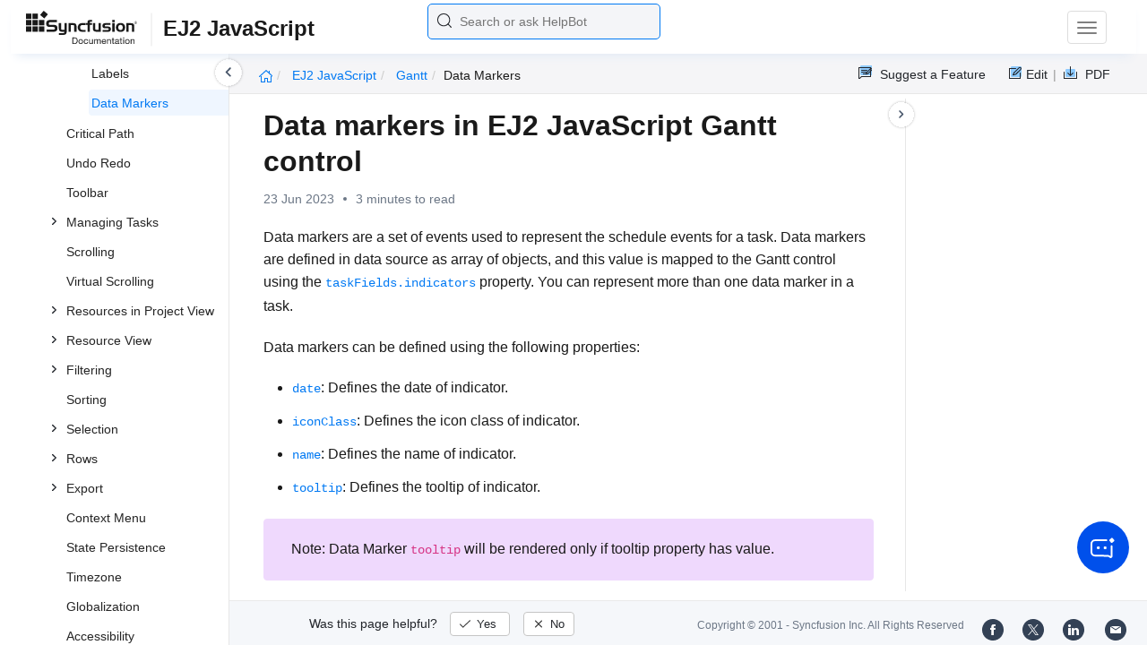

--- FILE ---
content_type: text/html
request_url: https://ej2.syncfusion.com/javascript/documentation/gantt/data-markers
body_size: 7205
content:
<!DOCTYPE html>
<html lang="en">
<head>
    <!-- Google Tag Manager -->
    <script>
        (function (w, d, s, l, i) {
            w[l] = w[l] || []; w[l].push({
                'gtm.start':
                    new Date().getTime(), event: 'gtm.js'
            }); var f = d.getElementsByTagName(s)[0],
                j = d.createElement(s), dl = l != 'dataLayer' ? '&l=' + l : ''; j.async = true; j.src =
                    'https://www.googletagmanager.com/gtm.js?id=' + i + dl; f.parentNode.insertBefore(j, f);
        })(window, document, 'script', 'dataLayer', 'GTM-P3WXFWCW');
    </script>
    <!-- Load GTM-W8WD8WN on user interaction -->
    <script>
        document.addEventListener("DOMContentLoaded", function () {
            const events = ["mousemove", "scroll", "keydown", "touchstart"];
            function loadGTM() {
                events.forEach(event => document.removeEventListener(event, loadGTM));
                (function (w, d, s, l, i) {
                    w[l] = w[l] || []; w[l].push({
                        'gtm.start':
                            new Date().getTime(), event: 'gtm.js'
                    }); var f = d.getElementsByTagName(s)[0],
                        j = d.createElement(s), dl = l != 'dataLayer' ? '&l=' + l : ''; j.async = true; j.src =
                            'https://www.googletagmanager.com/gtm.js?id=' + i + dl; f.parentNode.insertBefore(j, f);
                })(window, document, 'script', 'dataLayer', 'GTM-W8WD8WN');
            }
            events.forEach(event => document.addEventListener(event, loadGTM, { once: true }));
        });
    </script>

    <meta charset="UTF-8">
	<link href="https://www.googletagmanager.com" rel="preconnect">
	<link href="https://cdn.syncfusion.com" rel="preconnect" crossorigin>
	<link href="https://cdn.syncfusion.com" rel="dns-prefetch">
    <title>Data markers in EJ2 JavaScript Gantt control | Syncfusion</title>  <link rel="icon" type="image/png" href="https://helpej2.syncfusion.com/favicon.ico" />
    <meta name="description" content="Learn here all about Data markers in Syncfusion EJ2 JavaScript Gantt control of Syncfusion Essential JS 2 and more." />
    
    <meta name="keywords" content="syncfusion, documentation, help, ej, user guide, demo, samples, essential studio" />
    
    <meta name="viewport" content="width=device-width, initial-scale=1.0">
    <meta http-equiv="cache-control" content="max-age=0" />
    <meta http-equiv="cache-control" content="no-cache" />
    
    <meta property="og:title" content="Data markers in EJ2 JavaScript Gantt control | Syncfusion" />
    
    
    <meta property="og:description" content="Learn here all about Data markers in Syncfusion EJ2 JavaScript Gantt control of Syncfusion Essential JS 2 and more." />
    
    <meta property="og:image" content="https://cdn.syncfusion.com/content/images/company-logos/Syncfusion_Logo_Image.png" />
    <meta property="og:url" content="https://help.syncfusion.com/" />
    <meta property="og:site_name" content="Help.Syncfusion.com" />
    <meta property="og:type" content="website" />

	<meta property="twitter:account_id" content="41152441" />
	
    <meta property="twitter:title" content="Data markers in EJ2 JavaScript Gantt control | Syncfusion" />
	
    <meta property="twitter:url" content="https://help.syncfusion.com/" />
    <meta property="twitter:card" content="summary" />
	
    <meta property="twitter:description" content="Learn here all about Data markers in Syncfusion EJ2 JavaScript Gantt control of Syncfusion Essential JS 2 and more." />
	
    <meta property="twitter:image" content="https://cdn.syncfusion.com/content/images/company-logos/Syncfusion_logos.png" />
	
	
	
 
	<link rel="alternate" hreflang="en-US" href="https://ej2.syncfusion.com/javascript/documentation/gantt/data-markers" />
	<!-- Google Structured Data -->
	<script type="application/ld+json">
			{
			  "@context": "https://schema.org",
			  "@type": "Organization",
			  "name": "Syncfusion",
			  "url": "https://ej2.syncfusion.com/javascript/documentation/gantt/data-markers",
			  "logo": "https://cdn.syncfusion.com/content/images/company-logos/Syncfusion_logos.png",
			  "sameAs": [
				"https://www.facebook.com/Syncfusion",
				"https://twitter.com/Syncfusion",
				"https://www.linkedin.com/company/syncfusion?trk=top_nav_home",
				"mailto:support@syncfusion.com?"
			  ]
			}
	</script>
    <meta http-equiv="expires" content="-1" />
    <meta http-equiv="expires" content="Tue, 01 Jan 1980 1:00:00 GMT" />
    <meta http-equiv="pragma" content="no-cache" />
    <link rel="preload" href="https://cdn.jsdelivr.net/npm/bootstrap@5.3.3/dist/css/bootstrap.min.css" as="style">
	<link rel="stylesheet" href="https://cdn.jsdelivr.net/npm/bootstrap@5.3.3/dist/css/bootstrap.min.css">

	<link rel="preload" href="https://cdn.syncfusion.com/documentation/styles/ej/v13.4.0.58/ej.widgets.core.min.css" as="style">
	<link rel="stylesheet" href="https://cdn.syncfusion.com/documentation/styles/ej/v13.4.0.58/ej.widgets.core.min.css">

	<!--Doc-site.css file has minified, gziped and referred here
		File path : "DocumentationAutomation\website\Content\Stylesheets\CSS\"
	-->
	<link rel="preload" href="https://cdn.syncfusion.com/documentation/styles/doc-site.min.css" as="style">
	<link rel="stylesheet" href="https://cdn.syncfusion.com/documentation/styles/doc-site.min.css">

    <script src="//cdn.syncfusion.com/documentation/scripts/documentation.gzip.min.js"></script>

    <script>
        if (typeof jQuery == 'undefined') {
            document.write(unescape("%3Cscript src='/scripts/documentation.gzip.js' type='text/javascript'%3E%3C/script%3E"));
        }
    </script>
	
	<link rel="preload" href="https://cdn.syncfusion.com/documentation/styles/prettify.css" as="style">
    <link rel="stylesheet" href="https://cdn.syncfusion.com/documentation/styles/prettify.css">
    <script src="https://cdn.syncfusion.com/documentation/scripts/prettify.js" defer></script>
	
    <script src="https://cdn.jsdelivr.net/npm/bootstrap@5.3.3/dist/js/bootstrap.bundle.min.js" defer></script>
	<script src="//cdn.syncfusion.com/documentation/scripts/ej.widget.v13.4.0.58.min.js" defer></script>

	<script>
		window.addEventListener('DOMContentLoaded', function () {
			if (typeof ej === 'undefined') {
				var fallback = document.createElement('script');
				fallback.src = '/script/ej.treeview.all.min.js';
				fallback.type = 'text/javascript';
				document.head.appendChild(fallback);
			}
		});
	</script>

    <!--Combined the following scripts files dashboard.js, doc-site.js, waitingpopup.js and named as doc-site.js. it has minified, gziped and referred here.
        File path : "DocumentationAutomation\website\Scripts\"
    -->
    <script src="https://cdn.syncfusion.com/documentation/scripts/doc-site.min.js" defer></script>
	<script src="https://cdn.syncfusion.com/documentation/scripts/helpbot-search.min.js" defer></script>
	<script src="https://cdnjs.cloudflare.com/ajax/libs/markdown-it/13.0.2/markdown-it.min.js" defer></script>
    <script src="//d2g29cya9iq7ip.cloudfront.net/documentation/scripts/clipboard.min.js" defer></script>

    <script>
        $(document).ready(function() {
            // left tree view
            $('#rightsidetoc').toc();
            $('#rightsidetoc').toc({noBackToTopLinks: true});
            $('#rightsidetoc').toc({listType: 'ol'});
            $("#rightsidetoc ul:first").attr("id", "righttree");
            $('#rightsidetoc ol').length ? $(".right-toc-icon").css("display","block") : $(".right-toc-icon").css("display","none");
            $('#rightsidetoc ol').length ? $("#rightsidetoc").css("display","block") : $("#rightsidetoc").css("display","none");
            
            
            
            
            
            
            
            
            
            
            
            
            
            
            
            
            
            
            
            
            
            
            
            
            
            
            
            
            
            
            
            
            
            
            
            
            
            
            
            
            $.ajax({
                type: 'get',
                url: './../sidebar/ej2-javascript-toc.json',
                dataType: 'json',
                success: function(data) {
                    $(".left-toc").css("background-image", "none");
                    var dataManger = data;
                    $(".treeview").ejTreeView(
                    {
                        loadOnDemand: true,
                        fields: { id: "id", parentId: "pid", text: "name", hasChild: "hasChild", dataSource: dataManger},
                        expandOn:"click"
                    }
                    );
                    var linkObject = null
                   if((window.location.pathname.split('/')[1]=="api" || window.location.pathname.split('/')[3]=="ejdashboardviewer")){
                        linkObject = getObjects(data,'linkAttribute',window.location.pathname+window.location.hash);
                    }
                    else{
                        linkObject = getObjects(data,'linkAttribute',window.location.pathname);
                    }

                    expand(data,linkObject);
                    onCreate();
                }
            });
            
            
            
            
            
            
            
            
            
            
            
            
            
            
            
            
            
            
            
            
            
            
            
            
            
            
            
            
            
            
            
            
            
            
            
            
            
            
            
            
            
            
            
            
            
            
            
            
            
            
            
            
            
            
            
            
            
            
            
            
            
            
            
            
            
            
            
            
            
            
            
            
            
            
            
            
            
            
            
            
            
            
            
            
            
            
            
            
            
            
            
            
            
            
            
            
            
            
            
            
            
            
            
            
            
            
            
            
            
            
            
            
            
            
            
            
            
            
            
            
            
            
            
            
            
            
            
            
            
            
            
            
            
            
            
            
            
            
            
            
            
            
            
            
            
            
            
            
            
            
            
            
            
            
            
            
            
            
            
            
            
            
            
            
            
            
            
            
            
            
            
        });
    </script>
    <script>
        // Share referral origin URL details to syncfusion site
        var expireDate = new Date();
        expireDate.setTime(expireDate.getTime() + (30 * 60 * 1000)); // set 30 minutes expire time
        var existingCookieValue = getCookieValue("SampleSiteReferrer");
        if (document.referrer && document.referrer.split('/')[2].indexOf('syncfusion.com') == -1) {
            document.cookie = "SampleSiteReferrer" + "=" + document.referrer + "," + window.location.href + ";expires=" + expireDate + ";path=/;domain=syncfusion.com";
        }
        else if (existingCookieValue != "undefined" && existingCookieValue != undefined && existingCookieValue != "") {
            // Increase expire time for SampleSiteReferrer cookie with 30 minutes if exists
            document.cookie = "SampleSiteReferrer" + "=" + existingCookieValue + ";expires=" + expireDate + ";path=/;domain=syncfusion.com";
        }
        else {
            document.cookie = "SampleSiteReferrer" + "=" + window.location.href + ";expires=" + expireDate + ";path=/;domain=syncfusion.com";
        }

        // To get cookie value
        function getCookieValue(cookieName) {
            var name = cookieName + "=";
            var decodedCookie = decodeURIComponent(document.cookie);
            var cookieValues = decodedCookie.split(';');
            for (var i = 0; i < cookieValues.length; i++) {
                var cookie = cookieValues[i];
                while (cookie.charAt(0) == ' ') {
                    cookie = cookie.substring(1);
                }
                if (cookie.indexOf(name) == 0) {
                    return cookie.substring(name.length, cookie.length);
                }
            }
            return "";
        }
    </script>

    
    
    
    
    
    <meta name="robots" content="follow, index" />
    
</head>

<body onload="prettyPrint();">
	<!-- Google Tag Manager (noscript) -->
	<noscript><iframe src="https://www.googletagmanager.com/ns.html?id=GTM-P3WXFWCW"
	height="0" width="0" style="display:none;visibility:hidden"></iframe>
	</noscript>
	<!--Interaction-->
	<noscript>
	<iframe src="https://www.googletagmanager.com/ns.html?id=GTM-W8WD8WN"
	height="0" width="0" style="display:none;visibility:hidden"></iframe>
	</noscript>
	<!-- End Google Tag Manager (noscript) -->

<div hidden="" id="sync-analytics" data-queue="EJ2 - Documentation"></div>   
    <div class="container-fluid">
        <div class="row-fluid">
            <nav class="navbar navbar-default navbar-fixed-top syncfusion-menu">
			 
                <div class="container-fluid">
                    <!-- Brand and toggle get grouped for better mobile display -->
                    <div class="navbar-header">
                        <div class="syncfusion-logo">
                            <div class="left-menu-icon" data-bs-toggle="collapse" data-bs-target="#table-of-contents">
                            </div>
                            <div>
                                <a href="https://help.syncfusion.com/">
                                    <i class="brand-logo syncfusion-brand-logo"></i>
                                </a>
                            </div>
                            <div class="js-doc">
                                

                                

                                

                                

                                

                                

                                

                                
								
								
								
								
								
								
								
								
								
								
								
								
                                
                                <span>EJ2 JavaScript</span>
                                
								
								

                                

                                

                                

                                

                                

                                

                                


                                

                                

                                

                                
								
								

								

                                

                                

                                

                                

                                

                                

                                

                                

                                

                                

                                

                                

                                

                                

                                

                                

                                

                                

                                

                                

                                

                                

                                

                                
								
								
								
								

								

								


                                

                                 
								
								
								
								
								
																
								
								
								
								
								

                            </div>
                        </div>
						<div class="search">
								



<input type="text" id="customSearchBox" placeholder="Search or ask HelpBot" autocomplete="off" />
<div id="suggestionModal">
    <div class="icon-background">
        <span class="icon-left"></span>
        <input type="text" id="searchInput" class="search-input" placeholder="Search or ask HelpBot">
        <span class="icon-right"></span>
    </div>
    <div class="suggestionContainer">
        <div class="docssuggestioncontainer">
            <h3 class="suggestionhtmlheading">Search docs</h3>
            <ul id="docsSuggestions"></ul>
        </div>
        <div class="helpbotsuggestioncontainer">
            <h3 class="icon-before">Ask HelpBot</h3>
            <div id="helpbotlistcontainer">
                <ul id="helpBotSuggestions"></ul>
            </div>
        </div>
    </div>
</div>
















































						</div>
						<button type="button" class="navbar-toggle desktop-icon collapsed" data-bs-toggle="collapse" data-bs-target="#desktop-links">
                            <span class="sr-only">Toggle navigation</span>
							<span class="icon-bar"></span>
							<span class="icon-bar"></span>
							<span class="icon-bar"></span>
                        </button>
						<button type="button" class="navbar-toggle mobile-icon collapsed" data-bs-toggle="collapse" data-bs-target="#mobile-view-link">
                           <span class="mobile-view-icon"></span>
                        </button>
                    </div>

                    <!-- Collect the nav links, forms, and other content for toggling -->
                    <div class="collapse navbar-collapse" id="desktop-links">
                        <ul class="nav navbar-nav navbar-right">
									
			
			
				
			
			
				
			
			
				
			
			
				
			
			
				
			
			
				
			
			
				
			
			
				
			
			
				
			
			
				
			
			
				
			
			
				
					
						<li class="menu-links active"><a href="https://ej2.syncfusion.com/javascript/demos" target="_blank">Demos</a></li>
<li class="menu-links active"><a href="https://www.syncfusion.com/code-examples" target="_blank">Code Examples</a></li>
<li class="menu-links active"><a href="https://help.syncfusion.com/upgrade-guide/javascript-ui-controls">Upgrade Guide</a></li>
<li class="menu-links active"><a href="https://www.syncfusion.com/forums/essential-js2" target="_blank">Forum</a></li>
<li class="menu-links active"><a href="https://www.syncfusion.com/downloads/essential-js2?tag=es-seo-ej2-javascript-doc-menu-trial" target="_blank" id="download_section">Free Trial</a></li>

									
				
			
			
				
			
			
				
			
			
				
			
			
				
			
			
				
			
			
				
			
			
				
			
			
				
			
			
				
			
			
				
			
			
				
			
			
				
			
			
				
			
			
				
			
			
				
			
			
				
			
			
				
			
			
				
			
			
				
			
			
				
			
			
				
			
			
				
			
			
				
			
			
				
			
			
				
			
			
				
			
			
				
			
			
				
			
			
				
			
			
				
			
			
				
			
			
				
			
			
				
			
			
				
			
			
				
			
			
				
			
			
				
			
			
				
			
			
				
			
			
				
			
			
				
			
			
				
			
			
				
			
			
				
			
			
				
			
			
				
			
			
				
			
			
				
			
			
				
			
			
				
			
			
				
			
			
				
			
			
				
			
			
				
			
			
				
			
			
				
			
			
						</ul>
					</div><!-- /.navbar-collapse -->
                    <div class="collapse navbar-collapse" id="mobile-view-link">
                        <ul class="nav navbar-nav mobile-unorderlist">
                             <li class="search-mobile">
                                



<input type="text" id="customSearchBox" placeholder="Search or ask HelpBot" autocomplete="off" />
<div id="suggestionModal">
    <div class="icon-background">
        <span class="icon-left"></span>
        <input type="text" id="searchInput" class="search-input" placeholder="Search or ask HelpBot">
        <span class="icon-right"></span>
    </div>
    <div class="suggestionContainer">
        <div class="docssuggestioncontainer">
            <h3 class="suggestionhtmlheading">Search docs</h3>
            <ul id="docsSuggestions"></ul>
        </div>
        <div class="helpbotsuggestioncontainer">
            <h3 class="icon-before">Ask HelpBot</h3>
            <div id="helpbotlistcontainer">
                <ul id="helpBotSuggestions"></ul>
            </div>
        </div>
    </div>
</div>
















































                            </li>
                        </ul>
                    </div><!-- /.navbar-collapse -->
                </div><!-- /.container-fluid -->
            </nav>
        </div>
        <div id="breadcrumb">
		

<ul class="breadcrumb">
  <li>
    <a href="https://ej2.syncfusion.com/javascript/documentation/introduction"><i class="sf-icon-Home"></i></a>
  </li>

  
  

  
    <!-- Original breadcrumb logic for non-EJ2-API platforms -->
    
    
      
        <li class="active breadcrumb-links">
          <a href="/javascript/documentation/introduction">
            
              EJ2 JavaScript 
            
          </a>
        </li>
      
    
      
        <li class="active breadcrumb-links">
          <a href="/javascript/documentation/gantt/">
            
              gantt
            
          </a>
        </li>
      
    
      
        <li class="active" data-text="data markers">data markers</li>
      
    
  
</ul>

	   <div class="right-breadcrumb">
			
			
			
			

				<div class="ug-download">
					<a data-bs-toggle="tooltip" data-placement="bottom" href="https://help.syncfusion.com/download/user-guide/pdf/ej2-javascript" class="download-link" title="Download PDF">
						<span style="color:#979797">|&nbsp;</span>
                    <span class="sf-icon-Download"></span>
						<span class="ug-file-type">PDF</span>
					</a>
				</div>
			
			
			
			
			
			
			
			
			
			
			
			
			
			
			
			
			
			<div style="display: block !important;
    float: right;
    padding: 8px 0;
    width: 70px; 
">      
  <a style="text-decoration:none" data-toggle="tooltip" data-placement="bottom" href="https://github.com/syncfusion-content/ej2-javascript-docs/edit/master/ej2-javascript/gantt/data-markers.md" target="_blank" title="Edit"><span class="sf-icon-Edit"></span><span class="ug-file-type">Edit</span></a>
</div>
<div class="ug-feedback">
                <a data-bs-toggle="tooltip" data-placement="bottom" href="https://www.syncfusion.com/feedback/javascript" target="_blank" class="feedback-link" title="Suggest a Feature">
                    <span class="sf-icon-Feedback"></span>
                    <span class="ug-file-type">Suggest a Feature</span>
                </a>
            </div>
            
			
			
			
			
			
			
			
			
			
			
			
			
			
			
			
			
			
			
			
			
			 
			
			
			
			 
			
			
			
			
			
			
			
        </div>
      </div>
      
		
    </div>

<div class="help-content">
	<div class="left-toc" id="table-of-contents">
		<div class="left-toc-content">
			<ul class="treeview"></ul>
		</div>
	</div>
	<div class="ai_fixed_icon_container">
		<button type="button" class="btn helpbot_chat_button">
		 <img src="//cdn.syncfusion.com/helpbot/images/ai_start_new_page.svg" alt="helpbot icon" id="helpbot_icon" width="32" height="32" />
		<p class="helpbot_syncfusion_content">Syncfusion HelpBot</p>
		</button>
	</div>

	
	<div class="post">
        <button type="button" id="left-toc-closebtn"></button>
		<button type="button" id="right-toc-closebtn"></button>	
			
			<div id="rightsidetoc"></div>
		

		<div class="post-content">
		<h1 id="data-markers-in-ej2-javascript-gantt-control">Data markers in EJ2 JavaScript Gantt control</h1><p id="resultRT">23 Jun 2023<span class="dot"></span>3 minutes to read</p>

<p>Data markers are a set of events used to represent the schedule events for a task. Data markers are defined in data source as array of objects, and this value is mapped to the Gantt control using the <a href="../api/gantt/taskFields/#indicators"><code>taskFields.indicators</code></a> property. You can represent more than one data marker in a task.</p>

<p>Data markers can be defined using the following properties:</p>

<ul>
  <li>
<a href="../api/gantt/iIndicator/#date"><code>date</code></a>: Defines the date of indicator.</li>
  <li>
<a href="../api/gantt/iIndicator/#iconclass"><code>iconClass</code></a>: Defines the icon class of indicator.</li>
  <li>
<a href="../api/gantt/iIndicator/#name"><code>name</code></a>: Defines the name of indicator.</li>
  <li>
<a href="../api/gantt/iIndicator/#tooltip"><code>tooltip</code></a>: Defines the tooltip of indicator.</li>
</ul>

<blockquote>
  <p>Note: Data Marker <code>tooltip</code> will be rendered only if tooltip property has value.</p>
</blockquote>

<p>The following code example demonstrates how to implement data markers in the Gantt chart.</p>

<div class="tabs" id="code-snippet-1">

<ul class="nav nav-tabs" role="tablist">

<li role="presentation" class=""><a data-target="#b1fcl2ih9cnvxvw4rb7cbm1qmy5nty0k-js" aria-controls="home" role="tab" data-toggle="tab" data-original-lang="js">index.js</a></li>
<li role="presentation" class=""><a data-target="#f7tok8z3jrb4nuej3uhrh35fc9bfofcl-html" aria-controls="home" role="tab" data-toggle="tab" data-original-lang="html">index.html</a></li>

</ul>

<div class="tab-content">


<div role="tabpanel" class="tab-pane" id="b1fcl2ih9cnvxvw4rb7cbm1qmy5nty0k-js" data-original-lang="js">
<div class="highlight"><pre><code class="prettyprint language-js" data-lang="js"><span></span><span class="kd">var</span> <span class="nx">ganttChart</span> <span class="o">=</span> <span class="ow">new</span> <span class="nx">ej</span><span class="p">.</span><span class="nx">gantt</span><span class="p">.</span><span class="nx">Gantt</span><span class="p">({</span>
    <span class="nx">dataSource</span><span class="o">:</span> <span class="nx">GanttData</span><span class="p">,</span>
    <span class="nx">height</span><span class="o">:</span> <span class="s1">'450px'</span><span class="p">,</span>
    <span class="nx">taskFields</span><span class="o">:</span> <span class="p">{</span>
        <span class="nx">id</span><span class="o">:</span> <span class="s1">'TaskID'</span><span class="p">,</span>
        <span class="nx">name</span><span class="o">:</span> <span class="s1">'TaskName'</span><span class="p">,</span>
        <span class="nx">startDate</span><span class="o">:</span> <span class="s1">'StartDate'</span><span class="p">,</span>
        <span class="nx">resourceInfo</span><span class="o">:</span> <span class="s1">'resources'</span><span class="p">,</span>
        <span class="nx">duration</span><span class="o">:</span> <span class="s1">'Duration'</span><span class="p">,</span>
        <span class="nx">progress</span><span class="o">:</span> <span class="s1">'Progress'</span><span class="p">,</span>
        <span class="nx">dependency</span><span class="o">:</span> <span class="s1">'Predecessor'</span><span class="p">,</span>
        <span class="nx">parentID</span><span class="o">:</span> <span class="s1">'ParentID'</span><span class="p">,</span>
        <span class="nx">indicators</span><span class="o">:</span> <span class="s1">'Indicators'</span>
    <span class="p">},</span>
<span class="p">});</span>
<span class="nx">ganttChart</span><span class="p">.</span><span class="nx">appendTo</span><span class="p">(</span><span class="s1">'#Gantt'</span><span class="p">);</span></code></pre></div>
</div>

<div role="tabpanel" class="tab-pane" id="f7tok8z3jrb4nuej3uhrh35fc9bfofcl-html" data-original-lang="html">
<div class="highlight"><pre><code class="prettyprint language-html" data-lang="html"><span></span><span class="cp">&lt;!DOCTYPE html&gt;</span>
<span class="p">&lt;</span><span class="nt">html</span> <span class="na">lang</span><span class="o">=</span><span class="s">"en"</span><span class="p">&gt;</span>
    <span class="p">&lt;</span><span class="nt">head</span><span class="p">&gt;</span>
        <span class="p">&lt;</span><span class="nt">title</span><span class="p">&gt;</span>EJ2 Gantt<span class="p">&lt;/</span><span class="nt">title</span><span class="p">&gt;</span>
        <span class="p">&lt;</span><span class="nt">meta</span> <span class="na">charset</span><span class="o">=</span><span class="s">"utf-8"</span><span class="p">&gt;</span>
        <span class="p">&lt;</span><span class="nt">meta</span> <span class="na">name</span><span class="o">=</span><span class="s">"viewport"</span> <span class="na">content</span><span class="o">=</span><span class="s">"width=device-width, initial-scale=1.0"</span><span class="p">&gt;</span>
        <span class="p">&lt;</span><span class="nt">meta</span> <span class="na">name</span><span class="o">=</span><span class="s">"description"</span> <span class="na">content</span><span class="o">=</span><span class="s">"Typescript Gantt Controls"</span><span class="p">&gt;</span>
        <span class="p">&lt;</span><span class="nt">meta</span> <span class="na">name</span><span class="o">=</span><span class="s">"author"</span> <span class="na">content</span><span class="o">=</span><span class="s">"Syncfusion"</span><span class="p">&gt;</span>
        <span class="p">&lt;</span><span class="nt">link</span> <span class="na">href</span><span class="o">=</span><span class="s">"index.css"</span> <span class="na">rel</span><span class="o">=</span><span class="s">"stylesheet"</span><span class="p">&gt;</span>
        <span class="p">&lt;</span><span class="nt">link</span> <span class="na">href</span><span class="o">=</span><span class="s">"https://cdn.syncfusion.com/ej2/32.1.19/material.css"</span> <span class="na">rel</span><span class="o">=</span><span class="s">"stylesheet"</span> <span class="na">type</span><span class="o">=</span><span class="s">"text/css"</span><span class="p">&gt;</span>
        <span class="p">&lt;</span><span class="nt">script</span> <span class="na">src</span><span class="o">=</span><span class="s">"https://cdn.syncfusion.com/ej2/32.1.19/dist/ej2.min.js"</span> <span class="na">type</span><span class="o">=</span><span class="s">"text/javascript"</span><span class="p">&gt;&lt;/</span><span class="nt">script</span><span class="p">&gt;</span>
        <span class="p">&lt;</span><span class="nt">script</span> <span class="na">src</span><span class="o">=</span><span class="s">"es5-datasource.js"</span> <span class="na">type</span><span class="o">=</span><span class="s">"text/javascript"</span><span class="p">&gt;&lt;/</span><span class="nt">script</span><span class="p">&gt;</span>
    <span class="p">&lt;</span><span class="nt">script</span> <span class="na">src</span><span class="o">=</span><span class="s">"https://cdn.syncfusion.com/ej2/syncfusion-helper.js"</span> <span class="na">type </span><span class="o">=</span><span class="s">"text/javascript"</span><span class="p">&gt;&lt;/</span><span class="nt">script</span><span class="p">&gt;</span>
<span class="p">&lt;/</span><span class="nt">head</span><span class="p">&gt;</span>

    <span class="p">&lt;</span><span class="nt">body</span><span class="p">&gt;</span>
        <span class="p">&lt;</span><span class="nt">div</span> <span class="na">id</span><span class="o">=</span><span class="s">"container"</span><span class="p">&gt;</span>
            <span class="p">&lt;</span><span class="nt">div</span> <span class="na">id</span><span class="o">=</span><span class="s">"Gantt"</span><span class="p">&gt;&lt;/</span><span class="nt">div</span><span class="p">&gt;</span>        
        <span class="p">&lt;/</span><span class="nt">div</span><span class="p">&gt;</span>
        <span class="p">&lt;</span><span class="nt">script</span><span class="p">&gt;</span>
        <span class="kd">var</span> <span class="nx">ele</span> <span class="o">=</span> <span class="nb">document</span><span class="p">.</span><span class="nx">getElementById</span><span class="p">(</span><span class="s1">'container'</span><span class="p">);</span>
        <span class="k">if</span><span class="p">(</span><span class="nx">ele</span><span class="p">)</span> <span class="p">{</span>
        <span class="nx">ele</span><span class="p">.</span><span class="nx">style</span><span class="p">.</span><span class="nx">visibility</span> <span class="o">=</span> <span class="s2">"visible"</span><span class="p">;</span>
        <span class="p">}</span>   
        <span class="p">&lt;/</span><span class="nt">script</span><span class="p">&gt;</span>
        <span class="p">&lt;</span><span class="nt">script</span> <span class="na">src</span><span class="o">=</span><span class="s">"index.js"</span> <span class="na">type</span><span class="o">=</span><span class="s">"text/javascript"</span><span class="p">&gt;&lt;/</span><span class="nt">script</span><span class="p">&gt;</span>
    <span class="p">&lt;/</span><span class="nt">body</span><span class="p">&gt;</span>
<span class="p">&lt;/</span><span class="nt">html</span><span class="p">&gt;</span></code></pre></div>
</div>

</div>

</div>

<p><button class="preview-sample-button" id="PreviewSampleButton-ohqp23jogqic32rolpi6pt7lbzktaeli" onclick="LoadPreviewSample('https://ej2.syncfusion.com/javascript/documentation/code-snippet/gantt/data-markers-cs1',this.id);">Preview Sample</button><button class="stackblitz-button" id="StackBlitzButton-ohqp23jogqic32rolpi6pt7lbzktaeli" onclick="OpenSampleInStackBlitz('https://ej2.syncfusion.com/javascript/documentation/code-snippet/gantt/data-markers-cs1');"><img class="stackblitz-icon" src="https://cdn.syncfusion.com/documentation/images/StackBlitz-icon.png" alt="Stackblitz Support"><span class="stackblitz-text">Open in Stackblitz</span></button></p>
<div id="PreviewSampleHolder-ohqp23jogqic32rolpi6pt7lbzktaeli"></div>

		</div>
              <div class="feedback-down-response" style="display:none">			
				Help us improve this page
				
		      <div id="checkboxes" class="multiselect">			     
                   <input type="checkbox" name="checkbox" id="one" value="Correct inaccurate or outdated content" /><label for="one" class="label-one">Correct inaccurate or outdated content</label>
				   
				   <br />
				   <textarea id="commentone" class="form-control message hide" rows="3" placeholder="Please specify what content needs correction..."></textarea>
				   <div class="error-messageone">Please provide additional information</div>				  
				   <input type="checkbox" name="checkbox" id="two" value="Improve illustrations or images" /><label for="two" class="label-two">Improve illustrations or images</label>				   

				   <br />
				   <textarea id="commenttwo" class="form-control message hide" rows="3" placeholder="Please specify which images can be improved..."></textarea>
				   <div class="error-messagetwo">Please provide additional information</div>
                   <input type="checkbox" name="checkbox" id="three" value="Fix typos or broken links" /><label for="three" class="label-three">Fix typos or broken links</label>
				   <br />
				  
				 <textarea id="commentthree" class="form-control message hide" rows="3" placeholder="Please specify what needs to be fixed..."></textarea>
				 <div class="error-messagethree">Please provide additional information</div>
				 
				   <input type="checkbox" name="checkbox" id="four" value="Add more information" /> <label for="four" class="label-four">Add more information</label>
				   <br />
				   
				   <textarea id="commentfour" class="form-control message hide" rows="3" placeholder="Please specify what information should be added..."></textarea>
			       <div class="error-messagefour">Please provide additional information</div>
				   				  
                   <input type="checkbox" name="checkbox" id="five" value="Correct inaccurate or outdated code samples" /><label for="five" class="label-five">Correct inaccurate or outdated code samples</label>
				   <br />
				   
				   
				   <textarea id="commentfive" class="form-control message hide" rows="3" placeholder="Please specify what needs correction..."></textarea>
				   <div class="error-messagefive">Please provide additional information</div>
				   
				   <input type="checkbox" name="checkbox" id="six" value="Other" /><label for="six" class="label-six">Other</label>	
                   
			      <textarea id="commentsix" class="form-control message hide" rows="3" placeholder="Please enter feedback on topics not previously listed..."></textarea>
                   <div class="error-messagesix">Please provide additional information</div>				   
			  </div>
			      <input type="text" class="form-control mail" placeholder="Email (optional)" />
				  <div class="emailcheckbox"><input type="checkbox" id="email" disabled /></div>
				  <label class="information">I agree to the creation of a Syncfusion account in my name and to be contacted regarding this message. No further action will be taken. Please see our <a href="https://www.syncfusion.com/legal/privacy-policy">Privacy Policy.</a></label>
				  <div id="email-error-message"></div>
			  <div class="button">
                <input type="button" id="skipButton" class="btn" value="Cancel" />		
                <input type="submit" id="submitButton" name="submit" class="btn" value="Submit" />
              </div>
		   
			<div id="feedbacks-dialogue">
				<div id="closeicon"></div> 
				<iframe id="feedback-frame"></iframe>
			</div>
		</div>
		

		</div>
		<footer class="row-fluid">
	<div class="hidden-xs">
		<a class="copyright" href="/cdn-cgi/l/email-protection#1f6c6a6f6f706d6b5f6c66717c796a6c767071317c707220" title="Follow Syncfusion on Mail"><span class="icon-mail"></span></a>
		<a class="copyright" target="_blank" href="https://www.linkedin.com/company/syncfusion?trk=top_nav_home" title="Follow Syncfusion on LinkedIn"><span class="icon-linkedin"></span></a>
		<a class="copyright" target="_blank" href="https://x.com/Syncfusion" title="Follow Syncfusion on X"><span class="icon-twitter"></span></a>
		<a class="copyright" target="_blank" href="https://www.facebook.com/Syncfusion" title="Follow Syncfusion on Facebook"><span class="icon-fb"></span></a>
		<a class="copyright" target="_blank" href="https://www.syncfusion.com/copyright">Copyright &copy; 2001 - <span id="copyright-year"></span> Syncfusion Inc. All Rights Reserved</a>
		<div class="feedback-section">
			<div class="feedback-part">
				<div class="feedback-ques">
					Was this page helpful?
					<span id="feedback-up" class="feedback">
						Yes
					</span>
					<span id="feedback-down" class="feedback">
						No
					</span>
				</div>
				<div class="feedback-up-response">
					Thank you for your feedback!
				</div>
				<div class="feedback-confirmation">
					Thank you for your feedback and comments. We will rectify this as soon as possible!
				</div>
				<div class="feedback-error">
					An unknown error has occurred. Please try again.
				</div>
			</div>
		</div>
	</div>
	<div class="visible-xs ">
		<div class="feedback-section">
			<div class="feedback-part">
				<div class="feedback-ques">
					Was this page helpful?
					<span id="feedback-up" class="feedback">
						Yes
					</span>
					<span id="feedback-down" class="feedback">
						No
					</span>
				</div>

				<div class="feedback-up-response">
					Thank you for your feedback!
				</div>
				<div class="feedback-confirmation">
					Thank you for your feedback and comments. We will rectify this as soon as possible!
				</div>
				<div class="feedback-error">
					An unknown error has occurred. Please try again.
				</div>
			</div>
		</div>
		<div class="col-xs social-icons">
			<a target="_blank" href="https://www.facebook.com/Syncfusion" title="Follow Syncfusion on Facebook"><span class="icon-fb"></span></a>
			<a target="_blank" href="https://x.com/Syncfusion" title="Follow Syncfusion on X"><span class="icon-twitter"></span></a>
			<a target="_blank" href="https://www.linkedin.com/company/syncfusion?trk=top_nav_home" title="Follow Syncfusion on LinkedIn"><span class="icon-linkedin"></span></a>
			<a href="/cdn-cgi/l/email-protection#cbb8bebbbba4b9bf8bb8b2a5a8adbeb8a2a4a5e5a8a4a6f4" title="Follow Syncfusion on Mail"><span class="icon-mail"></span></a>
			<div class="col-xs">
				<a class="copyright" target="_blank" href="https://www.syncfusion.com/copyright">Copyright &copy; 2001 - <span id="copyright-year-mobile"></span> Syncfusion Inc. All Rights Reserved</a>
			</div>
		</div>
	</div>
</footer>


	



<!-- The Modal -->
<div id="image-modal" class="modal">

  <!-- The Close Button -->
  <span class="modal-close">&times;</span>

  <!-- Modal Content (The Image) -->
  <img class="modal-content" id="original-img">

  <!-- Modal Caption (Image Text) -->
  <div id="caption"></div>
</div>

<script data-cfasync="false" src="/cdn-cgi/scripts/5c5dd728/cloudflare-static/email-decode.min.js"></script><script defer src="https://static.cloudflareinsights.com/beacon.min.js/vcd15cbe7772f49c399c6a5babf22c1241717689176015" integrity="sha512-ZpsOmlRQV6y907TI0dKBHq9Md29nnaEIPlkf84rnaERnq6zvWvPUqr2ft8M1aS28oN72PdrCzSjY4U6VaAw1EQ==" data-cf-beacon='{"version":"2024.11.0","token":"00fae5a160ad4360aefe5bf7c7c77985","server_timing":{"name":{"cfCacheStatus":true,"cfEdge":true,"cfExtPri":true,"cfL4":true,"cfOrigin":true,"cfSpeedBrain":true},"location_startswith":null}}' crossorigin="anonymous"></script>
</body>
</html>
